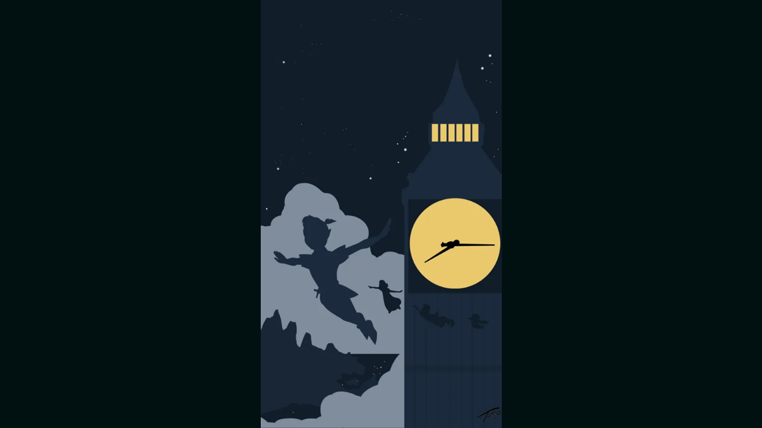

--- FILE ---
content_type: application/javascript
request_url: https://ads4.krushmedia.com/?c=b&m=s&placementId=86
body_size: 449
content:
var s, win, protocol; try{win=window.top;protocol = win.location.protocol;}catch(err){win=window;protocol = win.location.protocol;}if(protocol!='http:'){s=1;}else{s=0;}var hs = win.location.host; var pg = win.location.pathname; var l = navigator.language;var dW = win.screen.width; var dH = win.screen.height;var src = "https://ads129.krushmedia.com/?scriptHash=9e0794f97aaaef5537d78e60d4a78d05&c=b&m=b&placementId=86&secure="+s+"&host="+hs+"&page="+pg+"&language="+l+"&dW="+dW+"&dH="+dH;document.write("<script  src='"+src+"'></script>");